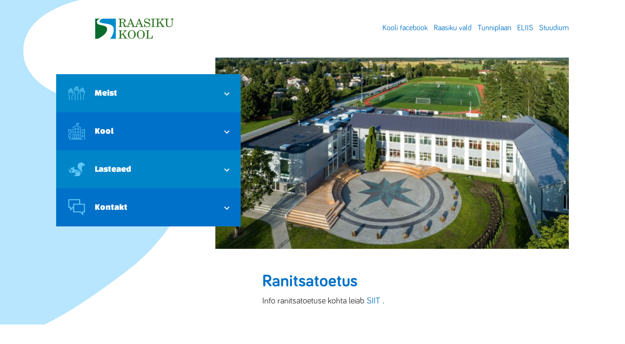

--- FILE ---
content_type: text/html; charset=UTF-8
request_url: https://raasikukool.edu.ee/2019/09/02/ranitsatoetus/
body_size: 13932
content:

<!doctype html>
<html lang="et">
  <head>
  <meta charset="utf-8">
  <meta http-equiv="x-ua-compatible" content="ie=edge">
  <meta name="viewport" content="width=device-width, initial-scale=1">
  <meta name="format-detection" content="telephone=no">
  <meta name='robots' content='index, follow, max-image-preview:large, max-snippet:-1, max-video-preview:-1' />

	<!-- This site is optimized with the Yoast SEO plugin v25.2 - https://yoast.com/wordpress/plugins/seo/ -->
	<title>Ranitsatoetus - Raasiku Kool</title>
	<link rel="canonical" href="https://raasikukool.edu.ee/2019/09/02/ranitsatoetus/" />
	<meta property="og:locale" content="et_EE" />
	<meta property="og:type" content="article" />
	<meta property="og:title" content="Ranitsatoetus - Raasiku Kool" />
	<meta property="og:description" content="Info ranitsatoetuse kohta leiab SIIT ." />
	<meta property="og:url" content="https://raasikukool.edu.ee/2019/09/02/ranitsatoetus/" />
	<meta property="og:site_name" content="Raasiku Kool" />
	<meta property="article:published_time" content="2019-09-02T15:07:06+00:00" />
	<meta property="og:image" content="https://raasikukool.edu.ee/app/uploads/2017/08/raasiku_kool-1.jpg" />
	<meta property="og:image:width" content="2048" />
	<meta property="og:image:height" content="1365" />
	<meta property="og:image:type" content="image/jpeg" />
	<meta name="author" content="Gerda Rohumets" />
	<meta name="twitter:card" content="summary_large_image" />
	<meta name="twitter:label1" content="Written by" />
	<meta name="twitter:data1" content="Gerda Rohumets" />
	<script type="application/ld+json" class="yoast-schema-graph">{"@context":"https://schema.org","@graph":[{"@type":"WebPage","@id":"https://raasikukool.edu.ee/2019/09/02/ranitsatoetus/","url":"https://raasikukool.edu.ee/2019/09/02/ranitsatoetus/","name":"Ranitsatoetus - Raasiku Kool","isPartOf":{"@id":"https://raasikukool.edu.ee/#website"},"primaryImageOfPage":{"@id":"https://raasikukool.edu.ee/2019/09/02/ranitsatoetus/#primaryimage"},"image":{"@id":"https://raasikukool.edu.ee/2019/09/02/ranitsatoetus/#primaryimage"},"thumbnailUrl":"/app/uploads/2017/08/raasiku_kool-1.jpg","datePublished":"2019-09-02T15:07:06+00:00","author":{"@id":"https://raasikukool.edu.ee/#/schema/person/ddbf0462c79f5b2f7a3383f557eafd62"},"breadcrumb":{"@id":"https://raasikukool.edu.ee/2019/09/02/ranitsatoetus/#breadcrumb"},"inLanguage":"et","potentialAction":[{"@type":"ReadAction","target":["https://raasikukool.edu.ee/2019/09/02/ranitsatoetus/"]}]},{"@type":"ImageObject","inLanguage":"et","@id":"https://raasikukool.edu.ee/2019/09/02/ranitsatoetus/#primaryimage","url":"/app/uploads/2017/08/raasiku_kool-1.jpg","contentUrl":"/app/uploads/2017/08/raasiku_kool-1.jpg","width":2048,"height":1365},{"@type":"BreadcrumbList","@id":"https://raasikukool.edu.ee/2019/09/02/ranitsatoetus/#breadcrumb","itemListElement":[{"@type":"ListItem","position":1,"name":"Home","item":"https://raasikukool.edu.ee/"},{"@type":"ListItem","position":2,"name":"Uudised ja teated","item":"https://raasikukool.edu.ee/uudised-ja-teated/"},{"@type":"ListItem","position":3,"name":"Ranitsatoetus"}]},{"@type":"WebSite","@id":"https://raasikukool.edu.ee/#website","url":"https://raasikukool.edu.ee/","name":"Raasiku Kool","description":"","potentialAction":[{"@type":"SearchAction","target":{"@type":"EntryPoint","urlTemplate":"https://raasikukool.edu.ee/search/{search_term_string}"},"query-input":{"@type":"PropertyValueSpecification","valueRequired":true,"valueName":"search_term_string"}}],"inLanguage":"et"},{"@type":"Person","@id":"https://raasikukool.edu.ee/#/schema/person/ddbf0462c79f5b2f7a3383f557eafd62","name":"Gerda Rohumets","image":{"@type":"ImageObject","inLanguage":"et","@id":"https://raasikukool.edu.ee/#/schema/person/image/","url":"https://secure.gravatar.com/avatar/cb57f8d5feefd1076a6449a82ed9b3d3?s=96&d=mm&r=g","contentUrl":"https://secure.gravatar.com/avatar/cb57f8d5feefd1076a6449a82ed9b3d3?s=96&d=mm&r=g","caption":"Gerda Rohumets"},"url":"https://raasikukool.edu.ee/author/gerpee/"}]}</script>
	<!-- / Yoast SEO plugin. -->


<link rel='dns-prefetch' href='//maps.googleapis.com' />
<link rel='dns-prefetch' href='//code.jquery.com' />
<link rel="stylesheet" href="/wordpress/wp-includes/css/dist/block-library/style.min.css?ver=6.6.4">
<style id='classic-theme-styles-inline-css' type='text/css'>
/*! This file is auto-generated */
.wp-block-button__link{color:#fff;background-color:#32373c;border-radius:9999px;box-shadow:none;text-decoration:none;padding:calc(.667em + 2px) calc(1.333em + 2px);font-size:1.125em}.wp-block-file__button{background:#32373c;color:#fff;text-decoration:none}
</style>
<style id='global-styles-inline-css' type='text/css'>
:root{--wp--preset--aspect-ratio--square: 1;--wp--preset--aspect-ratio--4-3: 4/3;--wp--preset--aspect-ratio--3-4: 3/4;--wp--preset--aspect-ratio--3-2: 3/2;--wp--preset--aspect-ratio--2-3: 2/3;--wp--preset--aspect-ratio--16-9: 16/9;--wp--preset--aspect-ratio--9-16: 9/16;--wp--preset--color--black: #000000;--wp--preset--color--cyan-bluish-gray: #abb8c3;--wp--preset--color--white: #ffffff;--wp--preset--color--pale-pink: #f78da7;--wp--preset--color--vivid-red: #cf2e2e;--wp--preset--color--luminous-vivid-orange: #ff6900;--wp--preset--color--luminous-vivid-amber: #fcb900;--wp--preset--color--light-green-cyan: #7bdcb5;--wp--preset--color--vivid-green-cyan: #00d084;--wp--preset--color--pale-cyan-blue: #8ed1fc;--wp--preset--color--vivid-cyan-blue: #0693e3;--wp--preset--color--vivid-purple: #9b51e0;--wp--preset--gradient--vivid-cyan-blue-to-vivid-purple: linear-gradient(135deg,rgba(6,147,227,1) 0%,rgb(155,81,224) 100%);--wp--preset--gradient--light-green-cyan-to-vivid-green-cyan: linear-gradient(135deg,rgb(122,220,180) 0%,rgb(0,208,130) 100%);--wp--preset--gradient--luminous-vivid-amber-to-luminous-vivid-orange: linear-gradient(135deg,rgba(252,185,0,1) 0%,rgba(255,105,0,1) 100%);--wp--preset--gradient--luminous-vivid-orange-to-vivid-red: linear-gradient(135deg,rgba(255,105,0,1) 0%,rgb(207,46,46) 100%);--wp--preset--gradient--very-light-gray-to-cyan-bluish-gray: linear-gradient(135deg,rgb(238,238,238) 0%,rgb(169,184,195) 100%);--wp--preset--gradient--cool-to-warm-spectrum: linear-gradient(135deg,rgb(74,234,220) 0%,rgb(151,120,209) 20%,rgb(207,42,186) 40%,rgb(238,44,130) 60%,rgb(251,105,98) 80%,rgb(254,248,76) 100%);--wp--preset--gradient--blush-light-purple: linear-gradient(135deg,rgb(255,206,236) 0%,rgb(152,150,240) 100%);--wp--preset--gradient--blush-bordeaux: linear-gradient(135deg,rgb(254,205,165) 0%,rgb(254,45,45) 50%,rgb(107,0,62) 100%);--wp--preset--gradient--luminous-dusk: linear-gradient(135deg,rgb(255,203,112) 0%,rgb(199,81,192) 50%,rgb(65,88,208) 100%);--wp--preset--gradient--pale-ocean: linear-gradient(135deg,rgb(255,245,203) 0%,rgb(182,227,212) 50%,rgb(51,167,181) 100%);--wp--preset--gradient--electric-grass: linear-gradient(135deg,rgb(202,248,128) 0%,rgb(113,206,126) 100%);--wp--preset--gradient--midnight: linear-gradient(135deg,rgb(2,3,129) 0%,rgb(40,116,252) 100%);--wp--preset--font-size--small: 13px;--wp--preset--font-size--medium: 20px;--wp--preset--font-size--large: 36px;--wp--preset--font-size--x-large: 42px;--wp--preset--spacing--20: 0.44rem;--wp--preset--spacing--30: 0.67rem;--wp--preset--spacing--40: 1rem;--wp--preset--spacing--50: 1.5rem;--wp--preset--spacing--60: 2.25rem;--wp--preset--spacing--70: 3.38rem;--wp--preset--spacing--80: 5.06rem;--wp--preset--shadow--natural: 6px 6px 9px rgba(0, 0, 0, 0.2);--wp--preset--shadow--deep: 12px 12px 50px rgba(0, 0, 0, 0.4);--wp--preset--shadow--sharp: 6px 6px 0px rgba(0, 0, 0, 0.2);--wp--preset--shadow--outlined: 6px 6px 0px -3px rgba(255, 255, 255, 1), 6px 6px rgba(0, 0, 0, 1);--wp--preset--shadow--crisp: 6px 6px 0px rgba(0, 0, 0, 1);}:where(.is-layout-flex){gap: 0.5em;}:where(.is-layout-grid){gap: 0.5em;}body .is-layout-flex{display: flex;}.is-layout-flex{flex-wrap: wrap;align-items: center;}.is-layout-flex > :is(*, div){margin: 0;}body .is-layout-grid{display: grid;}.is-layout-grid > :is(*, div){margin: 0;}:where(.wp-block-columns.is-layout-flex){gap: 2em;}:where(.wp-block-columns.is-layout-grid){gap: 2em;}:where(.wp-block-post-template.is-layout-flex){gap: 1.25em;}:where(.wp-block-post-template.is-layout-grid){gap: 1.25em;}.has-black-color{color: var(--wp--preset--color--black) !important;}.has-cyan-bluish-gray-color{color: var(--wp--preset--color--cyan-bluish-gray) !important;}.has-white-color{color: var(--wp--preset--color--white) !important;}.has-pale-pink-color{color: var(--wp--preset--color--pale-pink) !important;}.has-vivid-red-color{color: var(--wp--preset--color--vivid-red) !important;}.has-luminous-vivid-orange-color{color: var(--wp--preset--color--luminous-vivid-orange) !important;}.has-luminous-vivid-amber-color{color: var(--wp--preset--color--luminous-vivid-amber) !important;}.has-light-green-cyan-color{color: var(--wp--preset--color--light-green-cyan) !important;}.has-vivid-green-cyan-color{color: var(--wp--preset--color--vivid-green-cyan) !important;}.has-pale-cyan-blue-color{color: var(--wp--preset--color--pale-cyan-blue) !important;}.has-vivid-cyan-blue-color{color: var(--wp--preset--color--vivid-cyan-blue) !important;}.has-vivid-purple-color{color: var(--wp--preset--color--vivid-purple) !important;}.has-black-background-color{background-color: var(--wp--preset--color--black) !important;}.has-cyan-bluish-gray-background-color{background-color: var(--wp--preset--color--cyan-bluish-gray) !important;}.has-white-background-color{background-color: var(--wp--preset--color--white) !important;}.has-pale-pink-background-color{background-color: var(--wp--preset--color--pale-pink) !important;}.has-vivid-red-background-color{background-color: var(--wp--preset--color--vivid-red) !important;}.has-luminous-vivid-orange-background-color{background-color: var(--wp--preset--color--luminous-vivid-orange) !important;}.has-luminous-vivid-amber-background-color{background-color: var(--wp--preset--color--luminous-vivid-amber) !important;}.has-light-green-cyan-background-color{background-color: var(--wp--preset--color--light-green-cyan) !important;}.has-vivid-green-cyan-background-color{background-color: var(--wp--preset--color--vivid-green-cyan) !important;}.has-pale-cyan-blue-background-color{background-color: var(--wp--preset--color--pale-cyan-blue) !important;}.has-vivid-cyan-blue-background-color{background-color: var(--wp--preset--color--vivid-cyan-blue) !important;}.has-vivid-purple-background-color{background-color: var(--wp--preset--color--vivid-purple) !important;}.has-black-border-color{border-color: var(--wp--preset--color--black) !important;}.has-cyan-bluish-gray-border-color{border-color: var(--wp--preset--color--cyan-bluish-gray) !important;}.has-white-border-color{border-color: var(--wp--preset--color--white) !important;}.has-pale-pink-border-color{border-color: var(--wp--preset--color--pale-pink) !important;}.has-vivid-red-border-color{border-color: var(--wp--preset--color--vivid-red) !important;}.has-luminous-vivid-orange-border-color{border-color: var(--wp--preset--color--luminous-vivid-orange) !important;}.has-luminous-vivid-amber-border-color{border-color: var(--wp--preset--color--luminous-vivid-amber) !important;}.has-light-green-cyan-border-color{border-color: var(--wp--preset--color--light-green-cyan) !important;}.has-vivid-green-cyan-border-color{border-color: var(--wp--preset--color--vivid-green-cyan) !important;}.has-pale-cyan-blue-border-color{border-color: var(--wp--preset--color--pale-cyan-blue) !important;}.has-vivid-cyan-blue-border-color{border-color: var(--wp--preset--color--vivid-cyan-blue) !important;}.has-vivid-purple-border-color{border-color: var(--wp--preset--color--vivid-purple) !important;}.has-vivid-cyan-blue-to-vivid-purple-gradient-background{background: var(--wp--preset--gradient--vivid-cyan-blue-to-vivid-purple) !important;}.has-light-green-cyan-to-vivid-green-cyan-gradient-background{background: var(--wp--preset--gradient--light-green-cyan-to-vivid-green-cyan) !important;}.has-luminous-vivid-amber-to-luminous-vivid-orange-gradient-background{background: var(--wp--preset--gradient--luminous-vivid-amber-to-luminous-vivid-orange) !important;}.has-luminous-vivid-orange-to-vivid-red-gradient-background{background: var(--wp--preset--gradient--luminous-vivid-orange-to-vivid-red) !important;}.has-very-light-gray-to-cyan-bluish-gray-gradient-background{background: var(--wp--preset--gradient--very-light-gray-to-cyan-bluish-gray) !important;}.has-cool-to-warm-spectrum-gradient-background{background: var(--wp--preset--gradient--cool-to-warm-spectrum) !important;}.has-blush-light-purple-gradient-background{background: var(--wp--preset--gradient--blush-light-purple) !important;}.has-blush-bordeaux-gradient-background{background: var(--wp--preset--gradient--blush-bordeaux) !important;}.has-luminous-dusk-gradient-background{background: var(--wp--preset--gradient--luminous-dusk) !important;}.has-pale-ocean-gradient-background{background: var(--wp--preset--gradient--pale-ocean) !important;}.has-electric-grass-gradient-background{background: var(--wp--preset--gradient--electric-grass) !important;}.has-midnight-gradient-background{background: var(--wp--preset--gradient--midnight) !important;}.has-small-font-size{font-size: var(--wp--preset--font-size--small) !important;}.has-medium-font-size{font-size: var(--wp--preset--font-size--medium) !important;}.has-large-font-size{font-size: var(--wp--preset--font-size--large) !important;}.has-x-large-font-size{font-size: var(--wp--preset--font-size--x-large) !important;}
:where(.wp-block-post-template.is-layout-flex){gap: 1.25em;}:where(.wp-block-post-template.is-layout-grid){gap: 1.25em;}
:where(.wp-block-columns.is-layout-flex){gap: 2em;}:where(.wp-block-columns.is-layout-grid){gap: 2em;}
:root :where(.wp-block-pullquote){font-size: 1.5em;line-height: 1.6;}
</style>
<link rel="stylesheet" href="/app/themes/raasiku/dist/styles/main.css">
<link rel="stylesheet" href="/app/themes/raasiku/new-css/imageTile.css">
<link rel="stylesheet" href="/app/themes/raasiku/new-css/footer.css">
<script type="text/javascript">
(function(url){
	if(/(?:Chrome\/26\.0\.1410\.63 Safari\/537\.31|WordfenceTestMonBot)/.test(navigator.userAgent)){ return; }
	var addEvent = function(evt, handler) {
		if (window.addEventListener) {
			document.addEventListener(evt, handler, false);
		} else if (window.attachEvent) {
			document.attachEvent('on' + evt, handler);
		}
	};
	var removeEvent = function(evt, handler) {
		if (window.removeEventListener) {
			document.removeEventListener(evt, handler, false);
		} else if (window.detachEvent) {
			document.detachEvent('on' + evt, handler);
		}
	};
	var evts = 'contextmenu dblclick drag dragend dragenter dragleave dragover dragstart drop keydown keypress keyup mousedown mousemove mouseout mouseover mouseup mousewheel scroll'.split(' ');
	var logHuman = function() {
		if (window.wfLogHumanRan) { return; }
		window.wfLogHumanRan = true;
		var wfscr = document.createElement('script');
		wfscr.type = 'text/javascript';
		wfscr.async = true;
		wfscr.src = url + '&r=' + Math.random();
		(document.getElementsByTagName('head')[0]||document.getElementsByTagName('body')[0]).appendChild(wfscr);
		for (var i = 0; i < evts.length; i++) {
			removeEvent(evts[i], logHuman);
		}
	};
	for (var i = 0; i < evts.length; i++) {
		addEvent(evts[i], logHuman);
	}
})('//raasikukool.edu.ee/?wordfence_lh=1&hid=44AFCE55659F5D8A8C7BFB1950BA8D9D');
</script><link rel="icon" href="/app/uploads/2021/03/cropped-logo-täissuurus-1-32x32.jpg" sizes="32x32" />
<link rel="icon" href="/app/uploads/2021/03/cropped-logo-täissuurus-1-192x192.jpg" sizes="192x192" />
<link rel="apple-touch-icon" href="/app/uploads/2021/03/cropped-logo-täissuurus-1-180x180.jpg" />
<meta name="msapplication-TileImage" content="/app/uploads/2021/03/cropped-logo-täissuurus-1-270x270.jpg" />
</head>
  <body class="post-template-default single single-post postid-1852 single-format-standard ranitsatoetus sidebar-primary">
    <!--[if IE]>
      <div class="alert alert-warning">
        You are using an <strong>outdated</strong> browser. Please <a href="http://browsehappy.com/">upgrade your browser</a> to improve your experience.      </div>
    <![endif]-->
    
    <!--[if gte IE 9]><!-->
<script>
  // SVG spritesheet include
  var ajax = new XMLHttpRequest();
  ajax.open("GET", "https://raasikukool.edu.ee/app/themes/raasiku/dist/images/svg-sprites.svg", true);
  ajax.send();
  ajax.onload = function(e) {
    var div = document.createElement("div");
    div.style.display = "none";
    div.innerHTML = ajax.responseText;
    document.body.insertBefore(div, document.body.childNodes[0]);
  }
</script>
<!--<![endif]-->
    
    <header class="header">

      <img class="header_bg" src="https://raasikukool.edu.ee/app/themes/raasiku/dist/images/left-light-blue.svg">
  
  <div class="container">
    <a class="header_logo" href="https://raasikukool.edu.ee/">
      <img src="https://raasikukool.edu.ee/app/themes/raasiku/new-images/raasiku-kool-logo.svg" alt="Raasiku Põhikool">
    </a>
    <nav class="topMenu">
      <ul id="menu-ulemine-menuu" class="topMenu_menu"><li class="menu-item menu-kooli-facebook"><a target="_blank" rel="noopener" href="https://www.facebook.com/raasikukool/">Kooli facebook</a></li>
<li class="menu-item menu-raasiku-vald"><a target="_blank" rel="noopener" href="http://raasiku.kovtp.ee/et/uldinfo">Raasiku vald</a></li>
<li class="menu-item menu-tunniplaan"><a target="_blank" rel="noopener" href="https://raasikukool.edupage.org/timetable">Tunniplaan</a></li>
<li class="menu-item menu-eliis"><a target="_blank" rel="noopener" href="https://eliis.ee/">ELIIS</a></li>
<li class="menu-item menu-stuudium"><a target="_blank" rel="noopener" href="https://raasiku.ope.ee">Stuudium</a></li>
</ul>    </nav>
  </div><!-- /.container -->

  <div class="menuCollapse">
    <div class="container u-relative">
      <button class="menuCollapse_button collapsed" data-toggle="collapse" data-target="#menuCollapse_toggle" aria-controls="navbarSupportedContent" aria-expanded="false">
        <div class="menuCollapse_icon menuCollapse_icon-dots">
          <div class="u-scalingSvg">
            <svg class="u-scalingSvg_shape">
              <use xlink:href="#shape-three-dots" />
            </svg>
          </div>
        </div>
        <div class="menuCollapse_icon menuCollapse_icon-x">
          <div class="u-scalingSvg">
            <svg class="u-scalingSvg_shape">
              <use xlink:href="#shape-x" />
            </svg>
          </div>
        </div>
      </button><!-- /.menuCollapse_button -->
    </div><!-- /.container -->
    <div class="menuCollapse_toggle collapse navbar-collapse" id="menuCollapse_toggle">
      <nav class="topMenu topMenu-mobile">
        <ul id="menu-ulemine-menuu-1" class="topMenu_menu"><li class="menu-item menu-kooli-facebook"><a target="_blank" rel="noopener" href="https://www.facebook.com/raasikukool/">Kooli facebook</a></li>
<li class="menu-item menu-raasiku-vald"><a target="_blank" rel="noopener" href="http://raasiku.kovtp.ee/et/uldinfo">Raasiku vald</a></li>
<li class="menu-item menu-tunniplaan"><a target="_blank" rel="noopener" href="https://raasikukool.edupage.org/timetable">Tunniplaan</a></li>
<li class="menu-item menu-eliis"><a target="_blank" rel="noopener" href="https://eliis.ee/">ELIIS</a></li>
<li class="menu-item menu-stuudium"><a target="_blank" rel="noopener" href="https://raasiku.ope.ee">Stuudium</a></li>
</ul>      </nav>
      <nav class="sideMenu sideMenu-mobile">
        <ul id="menu-kulgmenuu" class="sideMenu_menu"><li class="menu-item menu-item-has-children menu-meist"><a href="https://raasikukool.edu.ee/koigile/"><div class="sideMenu_icon"><div class="u-scalingSvg"><svg class="u-scalingSvg_shape"><use xlink:href="#shape-hands" /></svg></div></div>Meist</a>
<ul class="sub-menu">
	<li class="menu-item menu-raasiku-kooli-sumboolika"><a href="https://raasikukool.edu.ee/koigile/kooli-sumboolika/">Raasiku Kooli sümboolika</a></li>
	<li class="menu-item menu-item-has-children menu-meie-lugu"><a href="https://raasikukool.edu.ee/persooni-lood/">Meie lugu</a>
	<ul class="sub-menu">
		<li class="menu-item menu-persoonilood"><a href="https://raasikukool.edu.ee/persoonilood/">Persoonilood</a></li>
		<li class="menu-item menu-teised-meist"><a href="https://raasikukool.edu.ee/teised-meist/">Teised meist</a></li>
		<li class="menu-item menu-item-has-children menu-ajalugu"><a href="https://raasikukool.edu.ee/koigile/ajalugu/">Ajalugu</a>
		<ul class="sub-menu">
			<li class="menu-item menu-meie-kooli-ajalugu"><a href="https://raasikukool.edu.ee/koigile/ajalugu/meie-kooli-ajalugu/">Meie kooli ajalugu</a></li>
			<li class="menu-item menu-raasiku-umbruse-koolide-ajalugu"><a href="https://raasikukool.edu.ee/koigile/ajalugu/raasiku-umbruse-koolide-ajalugu/">Raasiku ümbruse koolide ajalugu</a></li>
		</ul>
</li>
	</ul>
</li>
	<li class="menu-item menu-item-has-children menu-nadala-kokkuvotted"><a href="https://raasikukool.edu.ee/nadala-kokkuvotted/">Nädala kokkuvõtted</a>
	<ul class="sub-menu">
		<li class="menu-item menu-item-has-children menu-oppeaasta-2024-2025"><a href="https://raasikukool.edu.ee/oppeaasta-2025-2026/">Õppeaasta 2024/2025</a>
		<ul class="sub-menu">
			<li class="menu-item menu-nadala-kokkuvote-22-nadal"><a href="https://raasikukool.edu.ee/nadala-kokkuvote-22-nadal/">Nädala kokkuvõte 22. nädal</a></li>
			<li class="menu-item menu-nadala-kokkuvote-21-nadal"><a href="https://raasikukool.edu.ee/nadala-kokkuvote-21-nadal/">Nädala kokkuvõte 21. nädal</a></li>
			<li class="menu-item menu-nadala-kokkuvote-20-nadal"><a href="https://raasikukool.edu.ee/nadala-kokkuvote-20-nadal/">Nädala kokkuvõte 20. nädal</a></li>
			<li class="menu-item menu-nadala-kokkuvote-19-nadal"><a href="https://raasikukool.edu.ee/nadala-kokkuvote-19-nadal/">Nädala kokkuvõte 19. nädal</a></li>
			<li class="menu-item menu-nadala-kokkuvote-18-nadal"><a href="https://raasikukool.edu.ee/nadala-kokkuvote-18-nadal/">Nädala kokkuvõte 18. nädal</a></li>
			<li class="menu-item menu-nadala-kokkuvote-17-nadal"><a href="https://raasikukool.edu.ee/nadala-kokkuvote-17-nadal/">Nädala kokkuvõte 17. nädal</a></li>
			<li class="menu-item menu-nadala-kokkuvote-15-nadal"><a href="https://raasikukool.edu.ee/nadala-kokkuvote-15-nadal/">Nädala kokkuvõte 15. nädal</a></li>
			<li class="menu-item menu-nadala-kokkuvote-14-nadal"><a href="https://raasikukool.edu.ee/nadala-kokkuvote-14-nadal/">Nädala kokkuvõte 14. nädal</a></li>
			<li class="menu-item menu-nadala-kokkuvote-13-nadal"><a href="https://raasikukool.edu.ee/nadala-kokkuvote-13-nadal/">Nädala kokkuvõte 13. nädal</a></li>
			<li class="menu-item menu-nadala-kokkuvote-12-nadal"><a href="https://raasikukool.edu.ee/nadala-kokkuvote-12-nadal/">Nädala kokkuvõte 12. nädal</a></li>
			<li class="menu-item menu-nadala-kokkuvote-11-nadal"><a href="https://raasikukool.edu.ee/nadala-kokkuvote-11-nadal/">Nädala kokkuvõte 11. nädal</a></li>
			<li class="menu-item menu-nadala-kokkuvote-10-nadal"><a href="https://raasikukool.edu.ee/nadala-kokkuvote-10-nadal/">Nädala kokkuvõte 10. nädal</a></li>
			<li class="menu-item menu-nadala-kokkuvote-8-9-nadal"><a href="https://raasikukool.edu.ee/nadala-kokkuvote-8-9-nadal/">Nädala kokkuvõte 8.-9. nädal</a></li>
			<li class="menu-item menu-nadala-kokkuvote-7-nadal"><a href="https://raasikukool.edu.ee/nadala-kokkuvote-7-nadal/">Nädala kokkuvõte 7. nädal</a></li>
			<li class="menu-item menu-nadala-kokkuvote-6-nadal"><a href="https://raasikukool.edu.ee/nadala-kokkuvote-6-nadal/">Nädala kokkuvõte 6. nädal</a></li>
		</ul>
</li>
		<li class="menu-item menu-item-has-children menu-oppeaasta-2025-2026"><a href="https://raasikukool.edu.ee/oppeaasta-2024-2025/">Õppeaasta 2025/2026</a>
		<ul class="sub-menu">
			<li class="menu-item menu-nadala-kokkuvote-3-nadal"><a href="https://raasikukool.edu.ee/nadala-kokkuvote-3-nadal/">Nädala kokkuvõte 3. nädal</a></li>
			<li class="menu-item menu-nadala-kokkuvote-2-nadal"><a href="https://raasikukool.edu.ee/nadala-kokkuvote-2-nadal/">Nädala kokkuvõte 2. nädal</a></li>
			<li class="menu-item menu-nadala-kokkuvote-50-51-nadal"><a href="https://raasikukool.edu.ee/nadala-kokkuvote-50-51-nadal/">Nädala kokkuvõte 50.-51. nädal</a></li>
			<li class="menu-item menu-nadala-kokkuvote-49-nadal"><a href="https://raasikukool.edu.ee/nadala-kokkuvote-49-nadal/">Nädala kokkuvõte 49. nädal</a></li>
			<li class="menu-item menu-nadala-kokkuvote-48-nadal"><a href="https://raasikukool.edu.ee/nadala-kokkuvote-48-nadal/">Nädala kokkuvõte 48. nädal</a></li>
			<li class="menu-item menu-nadala-kokkuvote-47-nadal"><a href="https://raasikukool.edu.ee/nadala-kokkuvote-47-nadal/">Nädala kokkuvõte 47. nädal</a></li>
			<li class="menu-item menu-nadala-kokkuvote-46-nadal"><a href="https://raasikukool.edu.ee/nadala-kokkuvote-46-nadal/">Nädala kokkuvõte 46. nädal</a></li>
			<li class="menu-item menu-nadala-kokkuvote-45-nadal"><a href="https://raasikukool.edu.ee/nadala-kokkuvote-45-nadal/">Nädala kokkuvõte 45. nädal</a></li>
			<li class="menu-item menu-nadala-kokkuvote-44-nadal"><a href="https://raasikukool.edu.ee/nadala-kokkuvote-43-nadal/">Nädala kokkuvõte 44. nädal</a></li>
			<li class="menu-item menu-nadala-kokkuvote-42-nadal"><a href="https://raasikukool.edu.ee/nadala-kokuvote-42-nadal/">Nädala kokkuvõte 42. nädal</a></li>
			<li class="menu-item menu-nadala-kokkuvote-41-nadal"><a href="https://raasikukool.edu.ee/nadala-kokkuvote-40-nadal/">Nädala kokkuvõte 41. nädal</a></li>
			<li class="menu-item menu-nadala-kokkuvote-40-nadal"><a href="https://raasikukool.edu.ee/nadala-kokkuvote-40-nadal-2/">Nädala kokkuvõte 40. nädal</a></li>
			<li class="menu-item menu-nadala-kokkuvote-39-nadal"><a href="https://raasikukool.edu.ee/nadala-kokkuvote-39-nadal/">Nädala kokkuvõte 39. nädal</a></li>
			<li class="menu-item menu-nadala-kokkuvote-38-nadal"><a href="https://raasikukool.edu.ee/nadala-kokkuvote-38-nadal/">Nädala kokkuvõte 38. nädal</a></li>
			<li class="menu-item menu-nadala-kokkuvote-37-nadal"><a href="https://raasikukool.edu.ee/nadala-kokkuvote-37-nadal/">Nädala kokkuvõte 37. nädal</a></li>
			<li class="menu-item menu-nadala-kokkuvote-36-nadal"><a href="https://raasikukool.edu.ee/nadala-kokkuvote-36-nadal/">Nädala kokkuvõte 36. nädal</a></li>
		</ul>
</li>
	</ul>
</li>
	<li class="menu-item menu-vilistlased"><a href="https://raasikukool.edu.ee/vilistlased/">Vilistlased</a></li>
	<li class="menu-item menu-hoolekogu"><a href="https://raasikukool.edu.ee/lapsevanemale/hoolekogu/">Hoolekogu</a></li>
	<li class="menu-item menu-dokumendid"><a href="https://raasikukool.edu.ee/kooli-dokumendid/">Dokumendid</a></li>
	<li class="menu-item menu-tule-toole"><a href="https://raasikukool.edu.ee/koigile/vabad-tookohad/">Tule tööle!</a></li>
</ul>
</li>
<li class="menu-item menu-item-has-children menu-kool"><a href="https://raasikukool.edu.ee/opilasele/"><div class="sideMenu_icon"><div class="u-scalingSvg"><svg class="u-scalingSvg_shape"><use xlink:href="#shape-university" /></svg></div></div>Kool</a>
<ul class="sub-menu">
	<li class="menu-item menu-dokumendid"><a href="https://raasikukool.edu.ee/kooli-dokumendid/">Dokumendid</a></li>
	<li class="menu-item menu-tugiteenused-koolis"><a href="https://raasikukool.edu.ee/koigile/tugiteenused/">Tugiteenused koolis</a></li>
	<li class="menu-item menu-oppeaasta-olulised-kuupaevad"><a href="https://raasikukool.edu.ee/opilasele/lopueksamid/">Õppeaasta olulised kuupäevad</a></li>
	<li class="menu-item menu-paevakava"><a href="https://raasikukool.edu.ee/opilasele/paevakava/">Päevakava</a></li>
	<li class="menu-item menu-tunniplaan"><a target="_blank" rel="noopener" href="https://raasikukool.edupage.org/timetable">Tunniplaan</a></li>
	<li class="menu-item menu-oppekava"><a href="https://raasikukool.edu.ee/opilasele/ainekavad/">Õppekava</a></li>
	<li class="menu-item menu-konsultatsioonid"><a href="https://raasikukool.edu.ee/opilasele/konsultatsioonid/">Konsultatsioonid</a></li>
	<li class="menu-item menu-item-has-children menu-oppetoo-valised-tegevused"><a href="https://raasikukool.edu.ee/?page_id=133">Õppetöö välised tegevused</a>
	<ul class="sub-menu">
		<li class="menu-item menu-tunnustamine"><a href="https://raasikukool.edu.ee/tunnustamine/">Tunnustamine</a></li>
		<li class="menu-item menu-huviringid"><a href="https://raasikukool.edu.ee/huviringid/">Huviringid</a></li>
	</ul>
</li>
	<li class="menu-item menu-opilaspilet"><a href="https://raasikukool.edu.ee/opilaspilet-2/">Õpilaspilet</a></li>
	<li class="menu-item menu-koolivorm"><a href="https://raasikukool.edu.ee/koolivorm/">Koolivorm</a></li>
	<li class="menu-item menu-item-has-children menu-vastuvott"><a href="https://raasikukool.edu.ee/lapsevanemale/vastuvott/">Vastuvõtt</a>
	<ul class="sub-menu">
		<li class="menu-item menu-vastuvott"><a href="https://raasikukool.edu.ee/lapsevanemale/vastuvott/">Vastuvõtt</a></li>
		<li class="menu-item menu-valjaarvamine-koolist"><a href="https://raasikukool.edu.ee/valjaarvamine-koolist/">Väljaarvamine koolist</a></li>
	</ul>
</li>
	<li class="menu-item menu-item-has-children menu-matik-ope"><a href="https://raasikukool.edu.ee/matik-ope/">MATIK õpe</a>
	<ul class="sub-menu">
		<li class="menu-item menu-matik-meeskond"><a href="https://raasikukool.edu.ee/matik-meeskond/">MATIK meeskond</a></li>
		<li class="menu-item menu-matik-projekti-kirjeldus-ja-ulesehitus-raasiku-koolis"><a href="https://raasikukool.edu.ee/matik-projekti-kirjeldus-ja-ulesehitus-raasiku-koolis/">MATIK projekti kirjeldus ja ülesehitus Raasiku Koolis</a></li>
		<li class="menu-item menu-kuidas-matik-ope-toetab-raasiku-koolis-oppimist"><a href="https://raasikukool.edu.ee/kuidas-matik-ope-toetab-raasiku-koolis-oppimist/">Kuidas MATIK õpe toetab Raasiku Koolis õppimist?</a></li>
	</ul>
</li>
	<li class="menu-item menu-kiva"><a href="https://raasikukool.edu.ee/kiva/">KiVa</a></li>
	<li class="menu-item menu-liikuma-kutsuv-kool"><a href="https://raasikukool.edu.ee/liikuma-kutsuv-kool/">Liikuma Kutsuv Kool</a></li>
	<li class="menu-item menu-pikapaevaruhm"><a href="https://raasikukool.edu.ee/lapsevanemale/pikapaevaruhm/">Pikapäevarühm</a></li>
	<li class="menu-item menu-item-has-children menu-menuu-sooklas"><a href="https://raasikukool.edu.ee/opilasele/menuu-sooklas/">Menüü sööklas</a>
	<ul class="sub-menu">
		<li class="menu-item menu-soomisharjumused-koolilastel"><a href="https://raasikukool.edu.ee/soomisharjumused-koolilastel/">Söömisharjumused koolilastel</a></li>
	</ul>
</li>
	<li class="menu-item menu-opilaste-bussiliinid"><a href="https://raasikukool.edu.ee/opilasele/opilaste-bussiliinid/">Õpilaste bussiliinid</a></li>
	<li class="menu-item menu-eelkool"><a href="https://raasikukool.edu.ee/lapsevanemale/eelkool/">Eelkool</a></li>
</ul>
</li>
<li class="menu-item menu-item-has-children menu-lasteaed"><a href="https://raasikukool.edu.ee/lapsevanemale/"><div class="sideMenu_icon"><div class="u-scalingSvg"><svg class="u-scalingSvg_shape" xmlns="http://www.w3.org/2000/svg" width="821.29" height="680.975" viewBox="0 0 821.29 680.975">
                <g>
                  <path d="M178.34,414.923c-24.67-3.892-61.954-21.152-82.461-6.151-.932,14.686,14.479,23.662,30.014,39.29l25.478,27.427c5.406,6.088,3.231,5.021,10.316,8.536,12.366-19.77,17.15-39.917,16.653-69.1ZM195.678,281.8c-19.637-7.971-29.207,23.725-11.994,30.5,21.688,8.473,34.24-21.4,11.994-30.5ZM178.34,414.923c19.2,1.38,45.053-3.641,38.59-25.545-3.853-12.992-32.251-16.193-45.736-22.469-26.658-12.428-61.582-40.169-67.734-69.229,32.127-36.151,76.558-54.98,142.925-55.357,0,0,32.375-34.52,65.87-13.306-12.18,13.118-25.6,22.658-27.84,48.956A97.255,97.255,0,0,0,299.7,338.979c19.7,31.256,63.384,18.452,125.836,28.181C501.6,378.959,578.9,422.894,595,505.679c8.451,43.683,1.615,93.894-17.338,128.79-22.992,42.366-59.593,44.939-109.865,44.876-48.595-.063-106.262,3.264-153.551.251-26.721-1.694-33.37-31.507-13.857-43.934,10.936-6.967,57.107-4.143,73.7-3.515-16.84-28.244-30.2-37.658-35.358-82.032C326.236,441.723,457.851,406.952,508.31,487.1c4.039,6.4,6.4,12.49,11.931,18.389,3.728,1.632,43.25-.941-7.084-54.416-11-11.674-26.286-21.841-46.3-28.62-43.81-14.749-86.936.691-113.967,22.658-22.247,18.139-55.492,95.149-142.179,65.776-22-7.469-32.5-16.57-49.775-25.231l-28.585,38.411c-37.285-11.3-67.983-33.829-82.586-63.454C43.308,447.371,18.2,444.17,40.7,415.425c11.309-14.561,20.693-25.231,39.335-33.077C77.8,364.586,62.82,365.716,73.2,353.289c12.3-.565,18.7,11.674,22.06,23.913,28.4-2.448,80.224,7.28,83.082,37.721Z" stroke-miterlimit="10" stroke-width="0.229" fill-rule="evenodd"/>
                  <path d="M820.445,186.589c-11.745-12.615-22.682-25.545-44.68-31.695-42.318-11.863-85.071,11.611-95.883,53.223-21.812,84.291-6.4,141.343-7.147,224.568-.435,45.252-6.9,103.057-33.929,126.092,1.864-54.667-.124-88.936-25.416-131.427-48.967-82.22-107.317-81.53-144.167-177.558a201.06,201.06,0,0,1-1.181-140.025c26.845-74.626,131.8-127.536,209.975-104,77.739,23.348,151.314,96.844,142.428,180.821Z" stroke-miterlimit="10" stroke-width="0.229" fill-rule="evenodd"/>
                  <path d="M64.311,368.352c-14.292,3.578-27.466,7.971-42.442,1.067-10.75-4.958-21-17.448-21.749-31.946,15.286-2.888,27.342-7.6,42.753-.44,10.564,4.9,20.631,16.821,21.438,31.319Z" stroke-miterlimit="10" stroke-width="0.229" fill-rule="evenodd"/>
                </g>
              </svg></div></div>Lasteaed</a>
<ul class="sub-menu">
	<li class="menu-item menu-lasteaia-paevakava"><a href="https://raasikukool.edu.ee/paevakava/">Lasteaia päevakava</a></li>
	<li class="menu-item menu-tegevuskava"><a href="https://raasikukool.edu.ee/tegevuskava/">Tegevuskava</a></li>
	<li class="menu-item menu-ruhmad"><a href="https://raasikukool.edu.ee/ruhmad/">Rühmad</a></li>
	<li class="menu-item menu-huviringid"><a href="https://raasikukool.edu.ee/huviringid/">Huviringid</a></li>
	<li class="menu-item menu-lasteaiakoht"><a href="https://raasikukool.edu.ee/lasteaiakoha-taotlemine/">Lasteaiakoht</a></li>
	<li class="menu-item menu-dokumendid"><a href="https://raasikukool.edu.ee/kooli-dokumendid/">Dokumendid</a></li>
	<li class="menu-item menu-kiusamisest-vabaks"><a href="https://raasikukool.edu.ee/kiusamisest-vabaks/">Kiusamisest vabaks</a></li>
	<li class="menu-item menu-eelkool"><a href="https://raasikukool.edu.ee/lapsevanemale/eelkool/">Eelkool</a></li>
</ul>
</li>
<li class="menu-item menu-item-has-children menu-kontakt"><a href="https://raasikukool.edu.ee/kontakt/"><div class="sideMenu_icon"><div class="u-scalingSvg"><svg class="u-scalingSvg_shape"><use xlink:href="#shape-speech" /></svg></div></div>Kontakt</a>
<ul class="sub-menu">
	<li class="menu-item menu-kontakt"><a href="https://raasikukool.edu.ee/kontakt/">Kontakt</a></li>
	<li class="menu-item menu-tagasiside"><a href="https://raasikukool.edu.ee/tagasiside/">Tagasiside</a></li>
</ul>
</li>
</ul>      </nav><!-- /.sideMenu -->
    </div><!-- /.menuCollapse_toggle -->
  </div><!-- /.menuCollapse -->

</header><!-- /.header -->
    
      <div class="container">
    <div class="pageGrid">
      <div class="pageGrid_sidebar">
        <nav class="sideMenu">
  <ul id="menu-kulgmenuu-1" class="sideMenu_menu"><li class="menu-item menu-item-has-children menu-meist"><a href="https://raasikukool.edu.ee/koigile/"><div class="sideMenu_icon"><div class="u-scalingSvg"><svg class="u-scalingSvg_shape"><use xlink:href="#shape-hands" /></svg></div></div>Meist</a>
<ul class="sub-menu">
	<li class="menu-item menu-raasiku-kooli-sumboolika"><a href="https://raasikukool.edu.ee/koigile/kooli-sumboolika/">Raasiku Kooli sümboolika</a></li>
	<li class="menu-item menu-item-has-children menu-meie-lugu"><a href="https://raasikukool.edu.ee/persooni-lood/">Meie lugu</a>
	<ul class="sub-menu">
		<li class="menu-item menu-persoonilood"><a href="https://raasikukool.edu.ee/persoonilood/">Persoonilood</a></li>
		<li class="menu-item menu-teised-meist"><a href="https://raasikukool.edu.ee/teised-meist/">Teised meist</a></li>
		<li class="menu-item menu-item-has-children menu-ajalugu"><a href="https://raasikukool.edu.ee/koigile/ajalugu/">Ajalugu</a>
		<ul class="sub-menu">
			<li class="menu-item menu-meie-kooli-ajalugu"><a href="https://raasikukool.edu.ee/koigile/ajalugu/meie-kooli-ajalugu/">Meie kooli ajalugu</a></li>
			<li class="menu-item menu-raasiku-umbruse-koolide-ajalugu"><a href="https://raasikukool.edu.ee/koigile/ajalugu/raasiku-umbruse-koolide-ajalugu/">Raasiku ümbruse koolide ajalugu</a></li>
		</ul>
</li>
	</ul>
</li>
	<li class="menu-item menu-item-has-children menu-nadala-kokkuvotted"><a href="https://raasikukool.edu.ee/nadala-kokkuvotted/">Nädala kokkuvõtted</a>
	<ul class="sub-menu">
		<li class="menu-item menu-item-has-children menu-oppeaasta-2024-2025"><a href="https://raasikukool.edu.ee/oppeaasta-2025-2026/">Õppeaasta 2024/2025</a>
		<ul class="sub-menu">
			<li class="menu-item menu-nadala-kokkuvote-22-nadal"><a href="https://raasikukool.edu.ee/nadala-kokkuvote-22-nadal/">Nädala kokkuvõte 22. nädal</a></li>
			<li class="menu-item menu-nadala-kokkuvote-21-nadal"><a href="https://raasikukool.edu.ee/nadala-kokkuvote-21-nadal/">Nädala kokkuvõte 21. nädal</a></li>
			<li class="menu-item menu-nadala-kokkuvote-20-nadal"><a href="https://raasikukool.edu.ee/nadala-kokkuvote-20-nadal/">Nädala kokkuvõte 20. nädal</a></li>
			<li class="menu-item menu-nadala-kokkuvote-19-nadal"><a href="https://raasikukool.edu.ee/nadala-kokkuvote-19-nadal/">Nädala kokkuvõte 19. nädal</a></li>
			<li class="menu-item menu-nadala-kokkuvote-18-nadal"><a href="https://raasikukool.edu.ee/nadala-kokkuvote-18-nadal/">Nädala kokkuvõte 18. nädal</a></li>
			<li class="menu-item menu-nadala-kokkuvote-17-nadal"><a href="https://raasikukool.edu.ee/nadala-kokkuvote-17-nadal/">Nädala kokkuvõte 17. nädal</a></li>
			<li class="menu-item menu-nadala-kokkuvote-15-nadal"><a href="https://raasikukool.edu.ee/nadala-kokkuvote-15-nadal/">Nädala kokkuvõte 15. nädal</a></li>
			<li class="menu-item menu-nadala-kokkuvote-14-nadal"><a href="https://raasikukool.edu.ee/nadala-kokkuvote-14-nadal/">Nädala kokkuvõte 14. nädal</a></li>
			<li class="menu-item menu-nadala-kokkuvote-13-nadal"><a href="https://raasikukool.edu.ee/nadala-kokkuvote-13-nadal/">Nädala kokkuvõte 13. nädal</a></li>
			<li class="menu-item menu-nadala-kokkuvote-12-nadal"><a href="https://raasikukool.edu.ee/nadala-kokkuvote-12-nadal/">Nädala kokkuvõte 12. nädal</a></li>
			<li class="menu-item menu-nadala-kokkuvote-11-nadal"><a href="https://raasikukool.edu.ee/nadala-kokkuvote-11-nadal/">Nädala kokkuvõte 11. nädal</a></li>
			<li class="menu-item menu-nadala-kokkuvote-10-nadal"><a href="https://raasikukool.edu.ee/nadala-kokkuvote-10-nadal/">Nädala kokkuvõte 10. nädal</a></li>
			<li class="menu-item menu-nadala-kokkuvote-8-9-nadal"><a href="https://raasikukool.edu.ee/nadala-kokkuvote-8-9-nadal/">Nädala kokkuvõte 8.-9. nädal</a></li>
			<li class="menu-item menu-nadala-kokkuvote-7-nadal"><a href="https://raasikukool.edu.ee/nadala-kokkuvote-7-nadal/">Nädala kokkuvõte 7. nädal</a></li>
			<li class="menu-item menu-nadala-kokkuvote-6-nadal"><a href="https://raasikukool.edu.ee/nadala-kokkuvote-6-nadal/">Nädala kokkuvõte 6. nädal</a></li>
		</ul>
</li>
		<li class="menu-item menu-item-has-children menu-oppeaasta-2025-2026"><a href="https://raasikukool.edu.ee/oppeaasta-2024-2025/">Õppeaasta 2025/2026</a>
		<ul class="sub-menu">
			<li class="menu-item menu-nadala-kokkuvote-3-nadal"><a href="https://raasikukool.edu.ee/nadala-kokkuvote-3-nadal/">Nädala kokkuvõte 3. nädal</a></li>
			<li class="menu-item menu-nadala-kokkuvote-2-nadal"><a href="https://raasikukool.edu.ee/nadala-kokkuvote-2-nadal/">Nädala kokkuvõte 2. nädal</a></li>
			<li class="menu-item menu-nadala-kokkuvote-50-51-nadal"><a href="https://raasikukool.edu.ee/nadala-kokkuvote-50-51-nadal/">Nädala kokkuvõte 50.-51. nädal</a></li>
			<li class="menu-item menu-nadala-kokkuvote-49-nadal"><a href="https://raasikukool.edu.ee/nadala-kokkuvote-49-nadal/">Nädala kokkuvõte 49. nädal</a></li>
			<li class="menu-item menu-nadala-kokkuvote-48-nadal"><a href="https://raasikukool.edu.ee/nadala-kokkuvote-48-nadal/">Nädala kokkuvõte 48. nädal</a></li>
			<li class="menu-item menu-nadala-kokkuvote-47-nadal"><a href="https://raasikukool.edu.ee/nadala-kokkuvote-47-nadal/">Nädala kokkuvõte 47. nädal</a></li>
			<li class="menu-item menu-nadala-kokkuvote-46-nadal"><a href="https://raasikukool.edu.ee/nadala-kokkuvote-46-nadal/">Nädala kokkuvõte 46. nädal</a></li>
			<li class="menu-item menu-nadala-kokkuvote-45-nadal"><a href="https://raasikukool.edu.ee/nadala-kokkuvote-45-nadal/">Nädala kokkuvõte 45. nädal</a></li>
			<li class="menu-item menu-nadala-kokkuvote-44-nadal"><a href="https://raasikukool.edu.ee/nadala-kokkuvote-43-nadal/">Nädala kokkuvõte 44. nädal</a></li>
			<li class="menu-item menu-nadala-kokkuvote-42-nadal"><a href="https://raasikukool.edu.ee/nadala-kokuvote-42-nadal/">Nädala kokkuvõte 42. nädal</a></li>
			<li class="menu-item menu-nadala-kokkuvote-41-nadal"><a href="https://raasikukool.edu.ee/nadala-kokkuvote-40-nadal/">Nädala kokkuvõte 41. nädal</a></li>
			<li class="menu-item menu-nadala-kokkuvote-40-nadal"><a href="https://raasikukool.edu.ee/nadala-kokkuvote-40-nadal-2/">Nädala kokkuvõte 40. nädal</a></li>
			<li class="menu-item menu-nadala-kokkuvote-39-nadal"><a href="https://raasikukool.edu.ee/nadala-kokkuvote-39-nadal/">Nädala kokkuvõte 39. nädal</a></li>
			<li class="menu-item menu-nadala-kokkuvote-38-nadal"><a href="https://raasikukool.edu.ee/nadala-kokkuvote-38-nadal/">Nädala kokkuvõte 38. nädal</a></li>
			<li class="menu-item menu-nadala-kokkuvote-37-nadal"><a href="https://raasikukool.edu.ee/nadala-kokkuvote-37-nadal/">Nädala kokkuvõte 37. nädal</a></li>
			<li class="menu-item menu-nadala-kokkuvote-36-nadal"><a href="https://raasikukool.edu.ee/nadala-kokkuvote-36-nadal/">Nädala kokkuvõte 36. nädal</a></li>
		</ul>
</li>
	</ul>
</li>
	<li class="menu-item menu-vilistlased"><a href="https://raasikukool.edu.ee/vilistlased/">Vilistlased</a></li>
	<li class="menu-item menu-hoolekogu"><a href="https://raasikukool.edu.ee/lapsevanemale/hoolekogu/">Hoolekogu</a></li>
	<li class="menu-item menu-dokumendid"><a href="https://raasikukool.edu.ee/kooli-dokumendid/">Dokumendid</a></li>
	<li class="menu-item menu-tule-toole"><a href="https://raasikukool.edu.ee/koigile/vabad-tookohad/">Tule tööle!</a></li>
</ul>
</li>
<li class="menu-item menu-item-has-children menu-kool"><a href="https://raasikukool.edu.ee/opilasele/"><div class="sideMenu_icon"><div class="u-scalingSvg"><svg class="u-scalingSvg_shape"><use xlink:href="#shape-university" /></svg></div></div>Kool</a>
<ul class="sub-menu">
	<li class="menu-item menu-dokumendid"><a href="https://raasikukool.edu.ee/kooli-dokumendid/">Dokumendid</a></li>
	<li class="menu-item menu-tugiteenused-koolis"><a href="https://raasikukool.edu.ee/koigile/tugiteenused/">Tugiteenused koolis</a></li>
	<li class="menu-item menu-oppeaasta-olulised-kuupaevad"><a href="https://raasikukool.edu.ee/opilasele/lopueksamid/">Õppeaasta olulised kuupäevad</a></li>
	<li class="menu-item menu-paevakava"><a href="https://raasikukool.edu.ee/opilasele/paevakava/">Päevakava</a></li>
	<li class="menu-item menu-tunniplaan"><a target="_blank" rel="noopener" href="https://raasikukool.edupage.org/timetable">Tunniplaan</a></li>
	<li class="menu-item menu-oppekava"><a href="https://raasikukool.edu.ee/opilasele/ainekavad/">Õppekava</a></li>
	<li class="menu-item menu-konsultatsioonid"><a href="https://raasikukool.edu.ee/opilasele/konsultatsioonid/">Konsultatsioonid</a></li>
	<li class="menu-item menu-item-has-children menu-oppetoo-valised-tegevused"><a href="https://raasikukool.edu.ee/?page_id=133">Õppetöö välised tegevused</a>
	<ul class="sub-menu">
		<li class="menu-item menu-tunnustamine"><a href="https://raasikukool.edu.ee/tunnustamine/">Tunnustamine</a></li>
		<li class="menu-item menu-huviringid"><a href="https://raasikukool.edu.ee/huviringid/">Huviringid</a></li>
	</ul>
</li>
	<li class="menu-item menu-opilaspilet"><a href="https://raasikukool.edu.ee/opilaspilet-2/">Õpilaspilet</a></li>
	<li class="menu-item menu-koolivorm"><a href="https://raasikukool.edu.ee/koolivorm/">Koolivorm</a></li>
	<li class="menu-item menu-item-has-children menu-vastuvott"><a href="https://raasikukool.edu.ee/lapsevanemale/vastuvott/">Vastuvõtt</a>
	<ul class="sub-menu">
		<li class="menu-item menu-vastuvott"><a href="https://raasikukool.edu.ee/lapsevanemale/vastuvott/">Vastuvõtt</a></li>
		<li class="menu-item menu-valjaarvamine-koolist"><a href="https://raasikukool.edu.ee/valjaarvamine-koolist/">Väljaarvamine koolist</a></li>
	</ul>
</li>
	<li class="menu-item menu-item-has-children menu-matik-ope"><a href="https://raasikukool.edu.ee/matik-ope/">MATIK õpe</a>
	<ul class="sub-menu">
		<li class="menu-item menu-matik-meeskond"><a href="https://raasikukool.edu.ee/matik-meeskond/">MATIK meeskond</a></li>
		<li class="menu-item menu-matik-projekti-kirjeldus-ja-ulesehitus-raasiku-koolis"><a href="https://raasikukool.edu.ee/matik-projekti-kirjeldus-ja-ulesehitus-raasiku-koolis/">MATIK projekti kirjeldus ja ülesehitus Raasiku Koolis</a></li>
		<li class="menu-item menu-kuidas-matik-ope-toetab-raasiku-koolis-oppimist"><a href="https://raasikukool.edu.ee/kuidas-matik-ope-toetab-raasiku-koolis-oppimist/">Kuidas MATIK õpe toetab Raasiku Koolis õppimist?</a></li>
	</ul>
</li>
	<li class="menu-item menu-kiva"><a href="https://raasikukool.edu.ee/kiva/">KiVa</a></li>
	<li class="menu-item menu-liikuma-kutsuv-kool"><a href="https://raasikukool.edu.ee/liikuma-kutsuv-kool/">Liikuma Kutsuv Kool</a></li>
	<li class="menu-item menu-pikapaevaruhm"><a href="https://raasikukool.edu.ee/lapsevanemale/pikapaevaruhm/">Pikapäevarühm</a></li>
	<li class="menu-item menu-item-has-children menu-menuu-sooklas"><a href="https://raasikukool.edu.ee/opilasele/menuu-sooklas/">Menüü sööklas</a>
	<ul class="sub-menu">
		<li class="menu-item menu-soomisharjumused-koolilastel"><a href="https://raasikukool.edu.ee/soomisharjumused-koolilastel/">Söömisharjumused koolilastel</a></li>
	</ul>
</li>
	<li class="menu-item menu-opilaste-bussiliinid"><a href="https://raasikukool.edu.ee/opilasele/opilaste-bussiliinid/">Õpilaste bussiliinid</a></li>
	<li class="menu-item menu-eelkool"><a href="https://raasikukool.edu.ee/lapsevanemale/eelkool/">Eelkool</a></li>
</ul>
</li>
<li class="menu-item menu-item-has-children menu-lasteaed"><a href="https://raasikukool.edu.ee/lapsevanemale/"><div class="sideMenu_icon"><div class="u-scalingSvg"><svg class="u-scalingSvg_shape" xmlns="http://www.w3.org/2000/svg" width="821.29" height="680.975" viewBox="0 0 821.29 680.975">
                <g>
                  <path d="M178.34,414.923c-24.67-3.892-61.954-21.152-82.461-6.151-.932,14.686,14.479,23.662,30.014,39.29l25.478,27.427c5.406,6.088,3.231,5.021,10.316,8.536,12.366-19.77,17.15-39.917,16.653-69.1ZM195.678,281.8c-19.637-7.971-29.207,23.725-11.994,30.5,21.688,8.473,34.24-21.4,11.994-30.5ZM178.34,414.923c19.2,1.38,45.053-3.641,38.59-25.545-3.853-12.992-32.251-16.193-45.736-22.469-26.658-12.428-61.582-40.169-67.734-69.229,32.127-36.151,76.558-54.98,142.925-55.357,0,0,32.375-34.52,65.87-13.306-12.18,13.118-25.6,22.658-27.84,48.956A97.255,97.255,0,0,0,299.7,338.979c19.7,31.256,63.384,18.452,125.836,28.181C501.6,378.959,578.9,422.894,595,505.679c8.451,43.683,1.615,93.894-17.338,128.79-22.992,42.366-59.593,44.939-109.865,44.876-48.595-.063-106.262,3.264-153.551.251-26.721-1.694-33.37-31.507-13.857-43.934,10.936-6.967,57.107-4.143,73.7-3.515-16.84-28.244-30.2-37.658-35.358-82.032C326.236,441.723,457.851,406.952,508.31,487.1c4.039,6.4,6.4,12.49,11.931,18.389,3.728,1.632,43.25-.941-7.084-54.416-11-11.674-26.286-21.841-46.3-28.62-43.81-14.749-86.936.691-113.967,22.658-22.247,18.139-55.492,95.149-142.179,65.776-22-7.469-32.5-16.57-49.775-25.231l-28.585,38.411c-37.285-11.3-67.983-33.829-82.586-63.454C43.308,447.371,18.2,444.17,40.7,415.425c11.309-14.561,20.693-25.231,39.335-33.077C77.8,364.586,62.82,365.716,73.2,353.289c12.3-.565,18.7,11.674,22.06,23.913,28.4-2.448,80.224,7.28,83.082,37.721Z" stroke-miterlimit="10" stroke-width="0.229" fill-rule="evenodd"/>
                  <path d="M820.445,186.589c-11.745-12.615-22.682-25.545-44.68-31.695-42.318-11.863-85.071,11.611-95.883,53.223-21.812,84.291-6.4,141.343-7.147,224.568-.435,45.252-6.9,103.057-33.929,126.092,1.864-54.667-.124-88.936-25.416-131.427-48.967-82.22-107.317-81.53-144.167-177.558a201.06,201.06,0,0,1-1.181-140.025c26.845-74.626,131.8-127.536,209.975-104,77.739,23.348,151.314,96.844,142.428,180.821Z" stroke-miterlimit="10" stroke-width="0.229" fill-rule="evenodd"/>
                  <path d="M64.311,368.352c-14.292,3.578-27.466,7.971-42.442,1.067-10.75-4.958-21-17.448-21.749-31.946,15.286-2.888,27.342-7.6,42.753-.44,10.564,4.9,20.631,16.821,21.438,31.319Z" stroke-miterlimit="10" stroke-width="0.229" fill-rule="evenodd"/>
                </g>
              </svg></div></div>Lasteaed</a>
<ul class="sub-menu">
	<li class="menu-item menu-lasteaia-paevakava"><a href="https://raasikukool.edu.ee/paevakava/">Lasteaia päevakava</a></li>
	<li class="menu-item menu-tegevuskava"><a href="https://raasikukool.edu.ee/tegevuskava/">Tegevuskava</a></li>
	<li class="menu-item menu-ruhmad"><a href="https://raasikukool.edu.ee/ruhmad/">Rühmad</a></li>
	<li class="menu-item menu-huviringid"><a href="https://raasikukool.edu.ee/huviringid/">Huviringid</a></li>
	<li class="menu-item menu-lasteaiakoht"><a href="https://raasikukool.edu.ee/lasteaiakoha-taotlemine/">Lasteaiakoht</a></li>
	<li class="menu-item menu-dokumendid"><a href="https://raasikukool.edu.ee/kooli-dokumendid/">Dokumendid</a></li>
	<li class="menu-item menu-kiusamisest-vabaks"><a href="https://raasikukool.edu.ee/kiusamisest-vabaks/">Kiusamisest vabaks</a></li>
	<li class="menu-item menu-eelkool"><a href="https://raasikukool.edu.ee/lapsevanemale/eelkool/">Eelkool</a></li>
</ul>
</li>
<li class="menu-item menu-item-has-children menu-kontakt"><a href="https://raasikukool.edu.ee/kontakt/"><div class="sideMenu_icon"><div class="u-scalingSvg"><svg class="u-scalingSvg_shape"><use xlink:href="#shape-speech" /></svg></div></div>Kontakt</a>
<ul class="sub-menu">
	<li class="menu-item menu-kontakt"><a href="https://raasikukool.edu.ee/kontakt/">Kontakt</a></li>
	<li class="menu-item menu-tagasiside"><a href="https://raasikukool.edu.ee/tagasiside/">Tagasiside</a></li>
</ul>
</li>
</ul></nav>      </div>
      <div class="pageGrid_main">
                  <div class="pageGrid_image" style="background-image:url('/app/uploads/2017/08/raasiku_kool-1-726x373.jpg');"></div>
                
        <div class="pageGrid_content">
          <div class="editorContent">
            <h1>Ranitsatoetus</h1>
            <p>Info ranitsatoetuse kohta leiab <a href="http://raasiku.kovtp.ee/et/ranitsatoetus" target="_blank" rel="noopener">SIIT</a> .</p>
          </div>
        </div>
      </div><!-- /.pageGrid_main -->
    </div><!-- /.pageGrid -->
  </div><!-- /.container -->
    
    
          <div class="container">
          
  <div class="simpleGrid simpleGrid-footer">
   
       
                              
          <div class="simpleGrid_col">
            
<a href="https://raasikukool.edupage.org/timetable" class="linkTile linkTile-footer">
  <div class="linkTile_content">
    <div class="linkTile_middleWrap">
      <div class="linkTile_middle">
       
                <div class="linkTile_icon">
          <div class="u-scalingSvg">
            <svg class="u-scalingSvg_shape">
              <use xlink:href="#shape-calendar" />
            </svg>
          </div>
        </div>
        
        <div class="linkTile_title">
          Tunniplaan        </div>

      </div><!-- /.linkTile_middle -->
    </div><!-- /.linkTile_middleWrap -->
  </div><!-- /.linkTile_content -->
</a><!-- /.linkTile -->          </div><!-- /.simpleGrid_col -->

                     
                              
          <div class="simpleGrid_col">
            
<a href="https://raasikukool.edu.ee/opilasele/menuu-sooklas/" class="linkTile linkTile-footer">
  <div class="linkTile_content">
    <div class="linkTile_middleWrap">
      <div class="linkTile_middle">
       
                <div class="linkTile_icon">
          <div class="u-scalingSvg">
            <svg class="u-scalingSvg_shape">
              <use xlink:href="#shape-groceries" />
            </svg>
          </div>
        </div>
        
        <div class="linkTile_title">
          Menüü sööklas        </div>

      </div><!-- /.linkTile_middle -->
    </div><!-- /.linkTile_middleWrap -->
  </div><!-- /.linkTile_content -->
</a><!-- /.linkTile -->          </div><!-- /.simpleGrid_col -->

                     
                              
          <div class="simpleGrid_col">
            
<a href="https://raasikukool.edu.ee/lapsevanemale/vastuvott/" class="linkTile linkTile-footer">
  <div class="linkTile_content">
    <div class="linkTile_middleWrap">
      <div class="linkTile_middle">
       
                <div class="linkTile_icon">
          <div class="u-scalingSvg">
            <svg class="u-scalingSvg_shape">
              <use xlink:href="#shape-reception" />
            </svg>
          </div>
        </div>
        
        <div class="linkTile_title">
          Vastuvõtt        </div>

      </div><!-- /.linkTile_middle -->
    </div><!-- /.linkTile_middleWrap -->
  </div><!-- /.linkTile_content -->
</a><!-- /.linkTile -->          </div><!-- /.simpleGrid_col -->

                     
                              
          <div class="simpleGrid_col">
            
<a href="https://raasikukool.edu.ee/koolivorm/" class="linkTile linkTile-footer">
  <div class="linkTile_content">
    <div class="linkTile_middleWrap">
      <div class="linkTile_middle">
       
                <div class="linkTile_icon">
          <div class="u-scalingSvg">
            <svg class="u-scalingSvg_shape">
              <use xlink:href="#shape-uniform" />
            </svg>
          </div>
        </div>
        
        <div class="linkTile_title">
          Koolivorm        </div>

      </div><!-- /.linkTile_middle -->
    </div><!-- /.linkTile_middleWrap -->
  </div><!-- /.linkTile_content -->
</a><!-- /.linkTile -->          </div><!-- /.simpleGrid_col -->

                     
                              
          <div class="simpleGrid_col">
            
<a href="https://raasikukool.edu.ee/raasiku-kooli-hea-tava/" class="linkTile linkTile-footer">
  <div class="linkTile_content">
    <div class="linkTile_middleWrap">
      <div class="linkTile_middle">
       
                <div class="linkTile_icon">
          <div class="u-scalingSvg">
            <svg class="u-scalingSvg_shape">
              <use xlink:href="#shape-sun" />
            </svg>
          </div>
        </div>
        
        <div class="linkTile_title">
          Hea tava Raasiku Koolis        </div>

      </div><!-- /.linkTile_middle -->
    </div><!-- /.linkTile_middleWrap -->
  </div><!-- /.linkTile_content -->
</a><!-- /.linkTile -->          </div><!-- /.simpleGrid_col -->

                      
  </div><!-- /.simpleGrid -->

      </div>
        
    <footer class="footer">
  <div class="footer_inner">

    <img class="footer_left" src="https://raasikukool.edu.ee/app/themes/raasiku/dist/images/footer-left.svg">
    <img class="footer_right" src="https://raasikukool.edu.ee/app/themes/raasiku/dist/images/footer-right.svg">

    <div class="footer_top">
      <div class="container u-relative">
          <div class="catMenu">
    
      <a href="https://raasikukool.edu.ee/uudised-ja-teated/" class="catMenu_button">

                  <div class="catMenu_icon">
            <div class="u-scalingSvg">
              <svg class="u-scalingSvg_shape">
                <use xlink:href="#shape-speech" />
              </svg>
            </div>
          </div>
        
        Uudised
      </a><!-- /.catMenu_button -->

    
      <a href="https://raasikukool.edu.ee/koigile/" class="catMenu_button">

                  <div class="catMenu_icon">
            <div class="u-scalingSvg">
              <svg class="u-scalingSvg_shape">
                <use xlink:href="#shape-hands" />
              </svg>
            </div>
          </div>
        
        Meist
      </a><!-- /.catMenu_button -->

    
      <a href="https://raasikukool.edu.ee/opilasele/paevakava/" class="catMenu_button">

                  <div class="catMenu_icon">
            <div class="u-scalingSvg">
              <svg class="u-scalingSvg_shape">
                <use xlink:href="#shape-university" />
              </svg>
            </div>
          </div>
        
        Kool
      </a><!-- /.catMenu_button -->

    
      <a href="https://raasikukool.edu.ee/paevakava/" class="catMenu_button">

                  <div class="catMenu_icon">
            <div class="u-scalingSvg">
              <svg class="u-scalingSvg_shape" xmlns="http://www.w3.org/2000/svg" width="821.29" height="680.975" viewBox="0 0 821.29 680.975">
                <g>
                  <path d="M178.34,414.923c-24.67-3.892-61.954-21.152-82.461-6.151-.932,14.686,14.479,23.662,30.014,39.29l25.478,27.427c5.406,6.088,3.231,5.021,10.316,8.536,12.366-19.77,17.15-39.917,16.653-69.1ZM195.678,281.8c-19.637-7.971-29.207,23.725-11.994,30.5,21.688,8.473,34.24-21.4,11.994-30.5ZM178.34,414.923c19.2,1.38,45.053-3.641,38.59-25.545-3.853-12.992-32.251-16.193-45.736-22.469-26.658-12.428-61.582-40.169-67.734-69.229,32.127-36.151,76.558-54.98,142.925-55.357,0,0,32.375-34.52,65.87-13.306-12.18,13.118-25.6,22.658-27.84,48.956A97.255,97.255,0,0,0,299.7,338.979c19.7,31.256,63.384,18.452,125.836,28.181C501.6,378.959,578.9,422.894,595,505.679c8.451,43.683,1.615,93.894-17.338,128.79-22.992,42.366-59.593,44.939-109.865,44.876-48.595-.063-106.262,3.264-153.551.251-26.721-1.694-33.37-31.507-13.857-43.934,10.936-6.967,57.107-4.143,73.7-3.515-16.84-28.244-30.2-37.658-35.358-82.032C326.236,441.723,457.851,406.952,508.31,487.1c4.039,6.4,6.4,12.49,11.931,18.389,3.728,1.632,43.25-.941-7.084-54.416-11-11.674-26.286-21.841-46.3-28.62-43.81-14.749-86.936.691-113.967,22.658-22.247,18.139-55.492,95.149-142.179,65.776-22-7.469-32.5-16.57-49.775-25.231l-28.585,38.411c-37.285-11.3-67.983-33.829-82.586-63.454C43.308,447.371,18.2,444.17,40.7,415.425c11.309-14.561,20.693-25.231,39.335-33.077C77.8,364.586,62.82,365.716,73.2,353.289c12.3-.565,18.7,11.674,22.06,23.913,28.4-2.448,80.224,7.28,83.082,37.721Z" stroke-miterlimit="10" stroke-width="0.229" fill-rule="evenodd"/>
                  <path d="M820.445,186.589c-11.745-12.615-22.682-25.545-44.68-31.695-42.318-11.863-85.071,11.611-95.883,53.223-21.812,84.291-6.4,141.343-7.147,224.568-.435,45.252-6.9,103.057-33.929,126.092,1.864-54.667-.124-88.936-25.416-131.427-48.967-82.22-107.317-81.53-144.167-177.558a201.06,201.06,0,0,1-1.181-140.025c26.845-74.626,131.8-127.536,209.975-104,77.739,23.348,151.314,96.844,142.428,180.821Z" stroke-miterlimit="10" stroke-width="0.229" fill-rule="evenodd"/>
                  <path d="M64.311,368.352c-14.292,3.578-27.466,7.971-42.442,1.067-10.75-4.958-21-17.448-21.749-31.946,15.286-2.888,27.342-7.6,42.753-.44,10.564,4.9,20.631,16.821,21.438,31.319Z" stroke-miterlimit="10" stroke-width="0.229" fill-rule="evenodd"/>
                </g>
              </svg>

            </div>
          </div>
        
        Lasteaed
      </a><!-- /.catMenu_button -->

    
      <a href="https://raasikukool.edu.ee/kontakt/" class="catMenu_button">

                  <div class="catMenu_icon">
            <div class="u-scalingSvg">
              <svg class="u-scalingSvg_shape">
                <use xlink:href="#shape-speech" />
              </svg>
            </div>
          </div>
        
        Kontakt
      </a><!-- /.catMenu_button -->

      </div><!-- /.catMenu -->

        <a href="http://sviiter.ee/" class="footer_sviiter" target="_blank">
          <div class="u-scalingSvg">
            <svg xmlns="http://www.w3.org/2000/svg" width="60" height="20" fill="#0071c8"><path d="M.963 4.066c0-.139-.005-.278-.016-.416a11.496 11.496 0 0 0-.022-.416h.537v.568h.015c.12-.219.287-.384.499-.496.216-.112.43-.168.642-.168.096 0 .197.01.303.032.11.021.216.061.317.12.101.053.194.13.28.232.09.101.166.232.227.392a1.28 1.28 0 0 1 1.164-.776c.454 0 .789.128 1.005.384.217.25.325.61.325 1.08v2.376h-.498V4.794c0-.379-.063-.67-.19-.872-.125-.203-.36-.304-.703-.304a.858.858 0 0 0-.468.12.913.913 0 0 0-.31.304 1.456 1.456 0 0 0-.167.44c-.035.16-.052.328-.052.504v1.992h-.5V4.794c0-.379-.062-.67-.188-.872-.126-.203-.36-.304-.704-.304-.03 0-.1.01-.211.032a.776.776 0 0 0-.333.176c-.116.096-.222.24-.317.432-.091.192-.136.458-.136.8v1.92h-.5V4.066ZM9.411 5.114c-.126 0-.284.008-.476.024-.186.01-.368.042-.544.096-.172.048-.32.125-.446.232a.556.556 0 0 0-.182.44c0 .122.023.229.068.32.05.085.116.157.197.216.08.053.169.093.265.12.1.021.201.032.302.032.181 0 .338-.032.469-.096a.996.996 0 0 0 .34-.256c.09-.112.156-.24.196-.384.046-.15.068-.307.068-.472v-.272h-.257Zm.257-.432v-.096c0-.646-.302-.968-.907-.968-.413 0-.773.146-1.08.44l-.303-.376c.332-.363.831-.544 1.497-.544.171 0 .335.026.491.08.161.053.3.136.416.248.116.106.209.242.28.408.07.165.105.362.105.592v1.672c0 .144.005.296.015.456.016.154.03.282.046.384h-.484a4.22 4.22 0 0 1-.038-.296A6.613 6.613 0 0 1 9.7 6.37h-.015c-.147.25-.32.432-.522.544-.197.106-.439.16-.726.16-.156 0-.307-.024-.453-.072a1.159 1.159 0 0 1-.394-.2 1.18 1.18 0 0 1-.272-.344 1.112 1.112 0 0 1-.098-.48c0-.304.073-.542.22-.712.15-.176.337-.307.559-.392.226-.086.466-.139.718-.16.257-.022.491-.032.703-.032h.25ZM11.623 5.106c0 .208.03.402.09.584.066.181.157.338.273.472.116.133.255.24.416.32.166.074.353.112.56.112.2 0 .387-.038.559-.112.176-.08.327-.187.453-.32.126-.134.224-.291.295-.472.07-.182.106-.376.106-.584 0-.208-.035-.403-.106-.584a1.439 1.439 0 0 0-.295-.472 1.328 1.328 0 0 0-.453-.312 1.306 1.306 0 0 0-.56-.12 1.274 1.274 0 0 0-.975.432c-.116.133-.207.29-.272.472-.06.181-.09.376-.09.584Zm3.228 1.872h-.499v-.624h-.015c-.08.128-.176.237-.287.328-.111.09-.227.165-.348.224a1.753 1.753 0 0 1-.74.168c-.278 0-.532-.048-.764-.144a1.828 1.828 0 0 1-.59-.416 1.949 1.949 0 0 1-.393-.624 2.198 2.198 0 0 1-.136-.784c0-.283.045-.544.136-.784.096-.24.227-.448.393-.624a1.73 1.73 0 0 1 .59-.408 1.885 1.885 0 0 1 1.126-.112c.131.026.257.069.378.128.121.058.237.133.348.224.11.09.207.2.287.328h.015V.93h.5v6.048ZM18.694 4.818c0-.358-.1-.646-.302-.864-.202-.224-.484-.336-.847-.336-.161 0-.317.034-.469.104a1.301 1.301 0 0 0-.4.264c-.111.112-.202.24-.272.384a1.07 1.07 0 0 0-.099.448h2.39Zm-2.404.432c.015.186.058.362.129.528.07.165.163.309.28.432.115.117.249.21.4.28.151.069.315.104.491.104.268 0 .497-.064.688-.192.197-.134.346-.286.446-.456l.386.336c-.212.282-.446.485-.703.608a1.84 1.84 0 0 1-.817.184c-.262 0-.506-.048-.733-.144a1.766 1.766 0 0 1-.574-.416 2.023 2.023 0 0 1-.386-.624 2.2 2.2 0 0 1-.136-.784 2.2 2.2 0 0 1 .136-.784c.09-.24.217-.448.378-.624a1.69 1.69 0 0 1 .567-.408 1.64 1.64 0 0 1 .703-.152c.267 0 .507.05.718.152.212.101.388.237.53.408.146.165.256.362.332.592.076.224.113.464.113.72v.24H16.29ZM25.475 5.106c0-.208-.032-.403-.098-.584a1.372 1.372 0 0 0-.264-.472 1.21 1.21 0 0 0-.424-.312 1.226 1.226 0 0 0-.552-.12c-.206 0-.395.04-.567.12-.171.074-.32.178-.446.312-.126.133-.224.29-.295.472-.07.181-.105.376-.105.584 0 .208.035.402.105.584a1.439 1.439 0 0 0 .741.792c.172.074.36.112.567.112a1.3 1.3 0 0 0 .552-.112 1.3 1.3 0 0 0 .688-.792c.066-.182.098-.376.098-.584ZM22.247.93h.5v2.928h.014c.081-.128.177-.238.288-.328.11-.091.226-.166.347-.224.121-.059.245-.102.37-.128.132-.027.255-.04.371-.04.277 0 .53.05.756.152.232.096.431.232.598.408.166.176.294.384.385.624.096.24.144.501.144.784 0 .282-.048.544-.144.784a1.807 1.807 0 0 1-.983 1.04 1.92 1.92 0 0 1-1.126.104 1.612 1.612 0 0 1-.37-.128 1.768 1.768 0 0 1-.348-.224c-.111-.091-.207-.2-.288-.328h-.015v.624h-.499V.93ZM28.184 6.33l1.081-3.096h.605l-1.769 4.72a1.92 1.92 0 0 1-.408.688c-.161.17-.396.256-.703.256-.076 0-.154-.003-.234-.008a.863.863 0 0 1-.227-.048l.053-.512a.768.768 0 0 0 .378.088.52.52 0 0 0 .415-.176c.101-.118.19-.283.265-.496l.257-.72-1.451-3.792h.627l1.111 3.096ZM3.48 13.508c-.22-.327-.517-.49-.888-.49-.151 0-.3.04-.444.12-.145.08-.218.21-.218.39 0 .146.06.253.18.32.12.066.27.123.453.17l.586.15c.215.046.413.123.596.23.182.1.334.24.453.42.12.18.18.426.18.74 0 .286-.06.53-.18.73a1.37 1.37 0 0 1-.453.47c-.183.12-.39.206-.624.26-.233.053-.466.08-.7.08-.352 0-.677-.054-.973-.16a1.85 1.85 0 0 1-.793-.58l.756-.75c.144.173.299.316.463.43.17.106.374.16.614.16.082 0 .167-.01.255-.03a.801.801 0 0 0 .246-.1.57.57 0 0 0 .18-.17.43.43 0 0 0 .075-.25c0-.167-.06-.29-.18-.37-.12-.08-.27-.144-.453-.19a6.182 6.182 0 0 0-.596-.14 2.475 2.475 0 0 1-.586-.21 1.308 1.308 0 0 1-.453-.41c-.12-.174-.18-.414-.18-.72 0-.267.05-.497.151-.69.108-.2.246-.364.416-.49.17-.127.366-.22.586-.28a2.495 2.495 0 0 1 1.569.08c.296.106.535.293.718.56l-.756.72ZM4.646 12.178h1.238l1.21 3.36h.018l1.22-3.36h1.161l-1.786 4.8h-1.21l-1.851-4.8ZM10.18 12.178h1.133v4.8H10.18v-4.8Zm-.162-1.63c0-.194.067-.36.199-.5a.686.686 0 0 1 .52-.22c.208 0 .38.07.52.21a.662.662 0 0 1 .217.51c0 .206-.073.38-.218.52a.72.72 0 0 1-.52.2.702.702 0 0 1-.52-.21.738.738 0 0 1-.197-.51ZM12.634 12.178h1.134v4.8h-1.134v-4.8Zm-.16-1.63c0-.194.065-.36.198-.5a.686.686 0 0 1 .52-.22c.207 0 .38.07.52.21a.662.662 0 0 1 .217.51c0 .206-.073.38-.218.52a.72.72 0 0 1-.52.2.702.702 0 0 1-.52-.21.738.738 0 0 1-.198-.51ZM14.54 13.198v-1.02h.936v-1.39h1.134v1.39h1.248v1.02H16.61v2.1c0 .24.041.43.123.57.088.14.258.21.51.21.101 0 .211-.01.331-.03a.719.719 0 0 0 .284-.12v1.01c-.12.06-.268.1-.445.12-.17.026-.32.04-.453.04-.303 0-.552-.037-.747-.11a.994.994 0 0 1-.453-.31 1.376 1.376 0 0 1-.227-.54 4.282 4.282 0 0 1-.057-.74v-2.2h-.935ZM19.65 14.998c.038.36.17.64.397.84.227.2.5.3.822.3.284 0 .52-.06.709-.18.195-.127.365-.284.51-.47l.813.65c-.265.346-.561.593-.889.74a2.59 2.59 0 0 1-1.994.04 2.295 2.295 0 0 1-.784-.51 2.502 2.502 0 0 1-.53-.79 2.764 2.764 0 0 1-.188-1.04c0-.38.063-.724.189-1.03.132-.314.309-.58.53-.8.22-.22.481-.39.784-.51.302-.12.623-.18.963-.18.315 0 .602.06.86.18.265.113.489.28.671.5.19.22.334.493.435.82.107.32.16.69.16 1.11v.33H19.65Zm2.325-.9c-.007-.354-.11-.63-.312-.83-.202-.207-.482-.31-.841-.31-.34 0-.611.103-.813.31-.195.206-.315.483-.36.83h2.326ZM24.17 12.178h1.133v.76h.019c.126-.28.306-.497.539-.65.233-.154.5-.23.803-.23a.96.96 0 0 1 .198.02c.07.013.139.03.208.05v1.16a2.137 2.137 0 0 0-.283-.06 1.193 1.193 0 0 0-.265-.03c-.264 0-.479.053-.642.16-.158.1-.28.216-.369.35a1.365 1.365 0 0 0-.17.4 1.777 1.777 0 0 0-.038.3v2.57H24.17v-4.8ZM29.023 16.498c0 .14-.047.266-.141.38a.47.47 0 0 1-.369.16.47.47 0 0 1-.369-.16.579.579 0 0 1-.141-.38c0-.14.047-.264.142-.37a.457.457 0 0 1 .368-.17c.151 0 .274.056.369.17.094.106.141.23.141.37ZM33.024 14.648c-.158 0-.356.01-.596.03-.233.013-.46.053-.68.12-.214.06-.4.156-.558.29-.15.133-.226.316-.226.55 0 .153.028.286.085.4a.89.89 0 0 0 .245.27c.101.066.211.116.331.15.126.026.252.04.378.04.227 0 .422-.04.586-.12.17-.08.312-.187.425-.32.114-.14.195-.3.246-.48.057-.187.085-.384.085-.59v-.34h-.321Zm.321-.54v-.12c0-.807-.378-1.21-1.134-1.21-.517 0-.967.183-1.351.55l-.378-.47c.415-.454 1.04-.68 1.87-.68.215 0 .42.033.615.1.202.066.375.17.52.31.145.133.261.303.35.51.088.206.132.453.132.74v2.09c0 .18.006.37.019.57.019.193.037.353.056.48h-.604a5.276 5.276 0 0 1-.048-.37 8.133 8.133 0 0 1-.01-.39h-.018c-.183.313-.4.54-.652.68-.246.133-.548.2-.907.2-.196 0-.385-.03-.567-.09a1.448 1.448 0 0 1-.492-.25 1.476 1.476 0 0 1-.34-.43 1.39 1.39 0 0 1-.123-.6c0-.38.091-.677.274-.89.19-.22.422-.384.7-.49.283-.107.582-.174.897-.2.322-.027.614-.04.88-.04h.311ZM35.864 14.578c0 .246.04.48.123.7.088.213.204.403.35.57.15.16.324.29.52.39.2.093.418.14.651.14a1.736 1.736 0 0 0 1.19-.49c.158-.16.278-.35.36-.57.088-.22.13-.467.123-.74a2.05 2.05 0 0 0-.113-.69 1.624 1.624 0 0 0-1.56-1.11c-.233 0-.45.05-.652.15a1.668 1.668 0 0 0-.52.39c-.145.16-.261.35-.35.57a1.909 1.909 0 0 0-.122.69Zm-.113 3.34c.182.26.419.466.708.62.296.16.624.24.983.24.315 0 .583-.05.803-.15.22-.094.397-.224.53-.39.138-.167.236-.364.293-.59a2.57 2.57 0 0 0 .094-.71v-.84h-.019c-.202.32-.447.546-.737.68-.29.133-.595.2-.917.2-.321 0-.623-.06-.907-.18a2.34 2.34 0 0 1-.727-.49 2.345 2.345 0 0 1-.492-.76 2.49 2.49 0 0 1-.18-.95c0-.34.057-.657.17-.95.114-.294.268-.55.464-.77a2.156 2.156 0 0 1 1.616-.7c.132 0 .27.013.415.04a1.903 1.903 0 0 1 .888.42c.146.113.281.26.407.44h.019v-.78h.624v4.64c0 .253-.032.523-.095.81-.056.286-.173.55-.35.79-.17.24-.409.44-.718.6-.308.16-.712.24-1.21.24-.44 0-.834-.077-1.18-.23a2.751 2.751 0 0 1-.945-.71l.463-.52ZM44.627 14.278c0-.447-.126-.807-.378-1.08-.252-.28-.605-.42-1.058-.42a1.39 1.39 0 0 0-.586.13c-.19.08-.356.19-.501.33-.139.14-.252.3-.34.48-.082.18-.123.366-.123.56h2.986Zm-3.005.54c.019.233.072.453.16.66.089.206.206.386.35.54.145.146.312.263.501.35.19.086.394.13.614.13.334 0 .621-.08.86-.24.246-.167.432-.357.558-.57l.482.42c-.265.353-.558.606-.879.76-.315.153-.655.23-1.02.23-.328 0-.634-.06-.917-.18a2.208 2.208 0 0 1-.718-.52 2.528 2.528 0 0 1-.482-.78 2.75 2.75 0 0 1-.17-.98c0-.354.056-.68.17-.98.113-.3.27-.56.472-.78.202-.22.438-.39.709-.51.27-.127.564-.19.879-.19.334 0 .633.063.898.19.264.126.485.296.661.51.183.206.321.453.416.74.094.28.142.58.142.9v.3h-3.686ZM47.034 12.298c.012.126.019.253.019.38.006.12.01.243.01.37h.018a1.616 1.616 0 0 1 .624-.62c.132-.08.27-.14.416-.18a1.5 1.5 0 0 1 .444-.07c.567 0 .986.16 1.257.48.27.313.406.763.406 1.35v2.97h-.624v-2.59c0-.52-.085-.917-.255-1.19-.17-.28-.485-.42-.945-.42-.032 0-.12.013-.265.04-.145.026-.299.1-.463.22-.157.12-.299.3-.425.54-.126.24-.189.573-.189 1v2.4h-.624v-3.65c0-.127-.006-.287-.019-.48a13.804 13.804 0 0 0-.028-.55h.643ZM54.912 13.398a1.353 1.353 0 0 0-.454-.44 1.19 1.19 0 0 0-.652-.18 1.587 1.587 0 0 0-.699.13 1.535 1.535 0 0 0-.52.39 1.701 1.701 0 0 0-.33.6 2.326 2.326 0 0 0-.114.74c0 .266.038.516.114.75.075.226.185.423.33.59.145.166.318.296.52.39.208.093.441.136.7.13.245 0 .462-.06.651-.18.196-.12.347-.267.454-.44l.51.41c-.22.273-.47.476-.746.61a2.187 2.187 0 0 1-.87.2c-.359.006-.683-.05-.973-.17a2.26 2.26 0 0 1-.747-.52 2.269 2.269 0 0 1-.463-.78 2.982 2.982 0 0 1-.16-.99c0-.354.053-.68.16-.98.107-.307.262-.57.463-.79.208-.22.457-.39.747-.51.29-.127.614-.187.973-.18.303.006.593.076.87.21.277.126.526.326.746.6l-.51.41ZM57.893 16.168l1.351-3.87H60l-2.211 5.9c-.133.36-.303.646-.51.86-.202.213-.495.32-.88.32-.094 0-.192-.004-.292-.01a1.08 1.08 0 0 1-.284-.06l.066-.64a.96.96 0 0 0 .473.11c.22 0 .393-.074.52-.22.126-.147.236-.354.33-.62l.322-.9-1.815-4.74h.785l1.389 3.87Z"/></svg>
          </div>
        </a><!-- /.footer_sviiter -->

      </div><!-- /.container -->
    </div><!-- /.footer_top -->

  </div><!-- /.footer_inner -->
</footer><!-- /.footer -->
<script type="text/javascript" src="https://maps.googleapis.com/maps/api/js?key=AIzaSyD-Kb0RuuxiSUbQnOW1yAVCFOZmSMYrkFc&amp;ver=3" id="google-map-js"></script>
<script type="text/javascript" src="/wordpress/wp-includes/js/comment-reply.min.js?ver=6.6.4" id="comment-reply-js" async="async" data-wp-strategy="async"></script>
<script type="text/javascript" src="https://code.jquery.com/jquery-3.7.1.min.js" id="jquery-js"></script>
<script>(window.jQuery && jQuery.noConflict()) || document.write('<script src="/wordpress/wp-includes/js/jquery/jquery.js"><\/script>')</script>
<script type="text/javascript" src="/app/themes/raasiku/dist/scripts/main.js" id="sage/js-js"></script>
  </body>
</html>


--- FILE ---
content_type: image/svg+xml
request_url: https://raasikukool.edu.ee/app/themes/raasiku/dist/images/footer-left.svg
body_size: 141
content:
<svg id="Layer_1" xmlns="http://www.w3.org/2000/svg" viewBox="-198 438 214.1 143"><style>.st0{fill:#d4f0fe}.st1{fill:none}</style><path class="st0" d="M-107.2 213s-71.9 14-63.7 65.7c0 0 3.8 36.6 63.7 47.9 0 0 86.3 19.6 93.2 26.5 0 0 39.9 20.8 27.9 69.4 0 0-1.3 40.4-59.3 90.8 0 0-58.7 47.2-102.2 67.7H-198V213h90.8z"/><path class="st1" d="M-198 213H16.1v368H-198z"/></svg>

--- FILE ---
content_type: image/svg+xml
request_url: https://raasikukool.edu.ee/app/themes/raasiku/dist/images/left-light-blue.svg
body_size: 119
content:
<svg id="Layer_1" xmlns="http://www.w3.org/2000/svg" viewBox="0 0 214.1 368"><style>.st0{fill:#b7e6fe}.st1{fill:none}</style><path class="st0" d="M90.8 0S18.9 14 27.1 65.7c0 0 3.8 36.6 63.7 47.9 0 0 86.3 19.6 93.2 26.5 0 0 39.9 20.8 27.9 69.4 0 0-1.3 40.4-59.3 90.8 0 0-58.7 47.2-102.2 67.7H0V0h90.8z"/><path class="st1" d="M0 0h214.1v368H0z"/></svg>